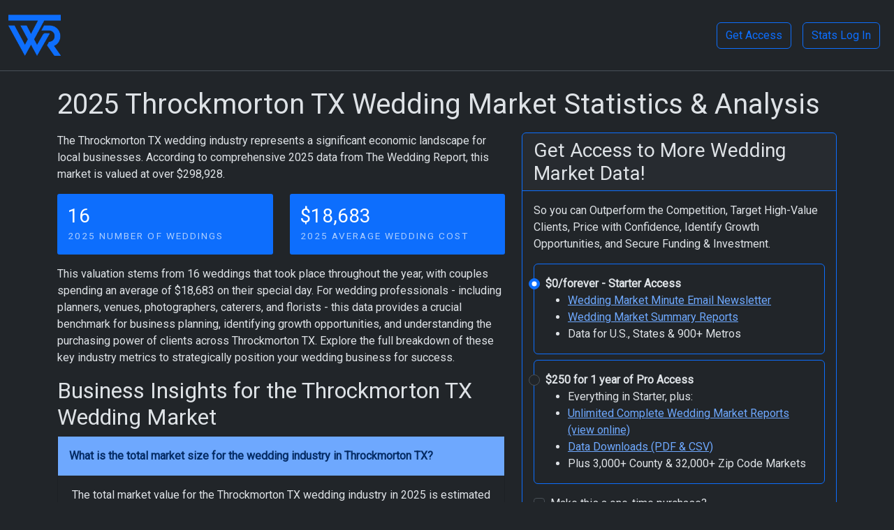

--- FILE ---
content_type: text/html;charset=UTF-8
request_url: https://wedding.report/index.cfm/action/wedding_statistics/view/market/id/48447/idtype/c/location/Throckmorton_TX/
body_size: 38827
content:
<!doctype html>
<html lang="en" data-bs-theme="dark">

  <head>
    <meta charset="utf-8">
    <meta name="viewport" content="width=device-width, initial-scale=1">
    <meta name="robots" content="index, follow" />
    <meta name="mobile-web-app-capable" content="yes">
	  <meta name="apple-mobile-web-app-status-bar-style" content="black">
	  <meta name="apple-mobile-web-app-title" content="Wedding Report">
	  <link rel="apple-touch-icon" href="/icon-192x192.png">
	  <link rel="manifest" href="/manifest.json">
    <link rel=canonical href="https://wedding.report/index.cfm/action/wedding_statistics/view/market/id/48447/idtype/c/location/Throckmorton_TX/" /> 
    <title>2025 Throckmorton TX  Wedding Market Statistics & Analysis | The Wedding Report</title>
    <meta name="description" content="Unlock key 2025 data on the Throckmorton TX wedding industry. With 16 weddings and a total market value of over $298,928, discover the opportunities for your wedding business." /> 
    <link rel="shortcut icon" href="/favicon.ico" type="image/x-icon" />
    <script async src="https://www.googletagmanager.com/gtag/js?id=G-0P4H447YQ0"></script>
    <script>
      window.dataLayer = window.dataLayer || [];
      function gtag(){dataLayer.push(arguments);}
      gtag('js', new Date());
      gtag('config', 'G-0P4H447YQ0');
    </script>
    <link href="https://cdn.jsdelivr.net/npm/bootstrap@5.3.8/dist/css/bootstrap.min.css" rel="stylesheet" integrity="sha384-sRIl4kxILFvY47J16cr9ZwB07vP4J8+LH7qKQnuqkuIAvNWLzeN8tE5YBujZqJLB" crossorigin="anonymous">
    <link rel="preconnect" href="https://fonts.googleapis.com">
    <link rel="preconnect" href="https://fonts.gstatic.com" crossorigin>
    <link href="https://fonts.googleapis.com/css2?family=Roboto:wght@300;400&display=swap" rel="stylesheet">
    <style>
        body {
            font-family: 'Roboto', sans-serif;
        }
    </style>
    
    <link rel="stylesheet" href="https://fonts.googleapis.com/css2?family=Material+Symbols+Outlined:opsz,wght,FILL,GRAD@24,400,0,0" />
    
    <link href="/assets/css/statcard.css" rel="stylesheet">

    
</head>
<body>



  <nav class="navbar navbar-expand-lg border-bottom d-print-none">
    <div class="container-fluid">
      <a class="navbar-brand" href="/">
        <img src="/assets/img/twr_logo_512-512_trans.png" alt="The Wedding Report, Inc." title="The Wedding Report, Inc." width="75" height="75">  
      </a>
      <button class="navbar-toggler" type="button" data-bs-toggle="collapse" data-bs-target="#navbar">
        <span class="navbar-toggler-icon"></span>
      </button>
      <div class="collapse navbar-collapse justify-content-end" id="navbar">
          
          <a class="btn btn-outline-primary m-2" href="/index.cfm/action/membership/view/signup/">Get Access</a>
          <a class="btn btn-outline-primary m-2" href="https://stats.wedding.report/">Stats Log In</a>
      </div>
    </div>
  </nav>



<div class="container py-3">
  








<h1 class="py-2">2025 Throckmorton TX Wedding Market Statistics & Analysis</h1>


<div class="row">
    <div class="col-lg-7">

    

        <p>The Throckmorton TX wedding industry represents a significant economic landscape for local businesses. According to comprehensive 2025 data from The Wedding Report, this market is valued at over $298,928.</p>

        <div class="row">
            <div class="col-lg-12">
                
                    <div class="row mb-3">
                        <div class="col-sm-6">
                            <div class="statcard statcard-primary">
                                <h3 class="statcard-number">
                                16
                                </h3>
                                <span class="statcard-desc">2025 Number of Weddings</span>
                            </div>
                        </div>
                        <div class="col-sm-6">
                            <div class="statcard statcard-primary">
                                <h3 class="statcard-number">
                                $18,683
                                </h3>
                                <span class="statcard-desc">2025 Average Wedding Cost</span>
                            </div>
                        </div>
                        
                    </div>
                
            </div>
        </div>

        <p>This valuation stems from 16 weddings that took place throughout the year, with couples spending an average of $18,683 on their special day. For wedding professionals - including planners, venues, photographers, caterers, and florists - this data provides a crucial benchmark for business planning, identifying growth opportunities, and understanding the purchasing power of clients across Throckmorton TX. Explore the full breakdown of these key industry metrics to strategically position your wedding business for success.</p>

        

<style>
    .accordion-item {
        border: 1px solid rgba(0,0,0,.125);
        border-radius: 0.375rem;
        margin-bottom: 0.5rem;
    }
    .accordion-header {
        font-weight: bold;
        cursor: pointer;
        transition: background-color 0.2s ease-in-out;
    }
    .accordion-header::-webkit-details-marker {
        display: none;
    }
    details[open] > summary.accordion-header {
        background-color: #6ea8fe; 
        color: #052c65;           
    }
    .accordion-body {
        padding: 1rem 1.25rem;
    }
</style>



<h2>Business Insights for the Throckmorton TX Wedding Market</h2>

<div class="accordion mb-3">

    
    <details class="accordion-item">
        <summary class="accordion-header p-3">
            What is the total market size for the wedding industry in Throckmorton TX?
        </summary>
        <div class="accordion-body">
            The total market value for the Throckmorton TX wedding industry in 2025 is estimated at $298,928, representing the total annual spending on wedding services and products in the area. This market ranks 2964th nationally.
        </div>
    </details>

    

    <details class="accordion-item">
        <summary class="accordion-header p-3">
            How much revenue is generated by weddings in Throckmorton TX annually?
        </summary>
        <div class="accordion-body">
            In 2025, the wedding industry in Throckmorton TX is projected to generate approximately $298,928 in total revenue for local vendors and businesses.
        </div>
    </details>

    

    <details class="accordion-item">
        <summary class="accordion-header p-3">
            Is Throckmorton TX a profitable market for a new wedding business?
        </summary>
        <div class="accordion-body">
            With a total market value of over $298,928 in 2025, Throckmorton TX presents a significant opportunity for wedding businesses. This figure can help you forecast potential revenue and market share.
        </div>
    </details>

    

    
    <details class="accordion-item">
        <summary class="accordion-header p-3">
            How many weddings happen in Throckmorton TX each year?
        </summary>
        <div class="accordion-body">
            There are an estimated 16 weddings in Throckmorton TX for the year 2025, ranking it 2921st nationally for wedding frequency.
        </div>
    </details>

    

    <details class="accordion-item">
        <summary class="accordion-header p-3">
            What is the annual customer demand for wedding services in Throckmorton TX?
        </summary>
        <div class="accordion-body">
            The annual demand in Throckmorton TX translates to approximately 16 weddings, giving vendors a clear picture of the number of potential clients available each year.
        </div>
    </details>

    


    
    <details class="accordion-item">
        <summary class="accordion-header p-3">
            What is the average budget for a wedding in Throckmorton TX?
        </summary>
        <div class="accordion-body">
            The average cost of a wedding in Throckmorton TX for 2025 is $18,683. This figure is a useful benchmark for vendors pricing full-service packages or targeting the higher end of the market.
        </div>
    </details>

    

    <details class="accordion-item">
        <summary class="accordion-header p-3">
            What should I price my wedding package in Throckmorton TX?
        </summary>
        <div class="accordion-body">
            With the average wedding cost at $18,683 in Throckmorton TX (Rank: 2655th), service providers can confidently price their comprehensive packages within this range, knowing it aligns with local spending habits.
        </div>
    </details>

    

    
    <details class="accordion-item">
        <summary class="accordion-header p-3">
            What is a realistic wedding budget for a typical couple in Throckmorton TX?
        </summary>
        <div class="accordion-body">
            The median wedding cost in Throckmorton TX is $11,251 for 2025. This means half of all weddings cost less than this amount, making it a realistic budget for the majority of couples in the area.
        </div>
    </details>

    

    <details class="accordion-item">
        <summary class="accordion-header p-3">
            How does the median wedding cost compare to the average cost in Throckmorton TX?
        </summary>
        <div class="accordion-body">
            The median cost ($11,251) is lower than the average cost ($18,683), indicating that while there are some high-spending weddings, the bulk of the market consists of more budget-conscious couples.
        </div>
    </details>

    

    <details class="accordion-item">
        <summary class="accordion-header p-3">
            What is the target price point for the majority of wedding clients in Throckmorton TX?
        </summary>
        <div class="accordion-body">
            To capture the largest segment of the market in Throckmorton TX, businesses should consider offering services and packages around the median spending level of $11,251 (Rank: 2591st).
        </div>
    </details>

    


    
    <details class="accordion-item">
        <summary class="accordion-header p-3">
            What is the average wedding size in Throckmorton TX?
        </summary>
        <div class="accordion-body">
            The average number of guests at a wedding in Throckmorton TX in 2025 is between 90 and 100 people. This guest count ranks 2069th nationally.
        </div>
    </details>

    

    <details class="accordion-item">
        <summary class="accordion-header p-3">
            What size venue is most in-demand for weddings in Throckmorton TX?
        </summary>
        <div class="accordion-body">
            With an average guest count of 90-100, venues with a capacity to support this guest count are perfectly positioned to meet the most common market demand in Throckmorton TX.
        </div>
    </details>

    

    <details class="accordion-item">
        <summary class="accordion-header p-3">
            How many guests should I base my catering or rental packages on for Throckmorton TX?
        </summary>
        <div class="accordion-body">
            Caterers and rental companies in Throckmorton TX should consider creating standard package pricing based on a guest count of approximately 95 people to align with the local average.
        </div>
    </details>

    

</div>
        



<script type="application/ld+json">
{
  "@context": "https://schema.org",
  "@type": "FAQPage",
  "mainEntity": [
    
    {
      "@type": "Question",
      "name": "What is the total market size for the wedding industry in Throckmorton TX?",
      "acceptedAnswer": {
        "@type": "Answer",
        "text": "The total market value for the Throckmorton TX wedding industry in 2025 is estimated at $298,928, representing the total annual spending on wedding services and products in the area. This market ranks 2964th nationally."
      }
    }, 
    {
      "@type": "Question",
      "name": "How much revenue is generated by weddings in Throckmorton TX annually?",
      "acceptedAnswer": {
        "@type": "Answer",
        "text": "In 2025, the wedding industry in Throckmorton TX is projected to generate approximately $298,928 in total revenue for local vendors and businesses."
      }
    }, 
    {
      "@type": "Question",
      "name": "Is Throckmorton TX a profitable market for a new wedding business?",
      "acceptedAnswer": {
        "@type": "Answer",
        "text": "With a total market value of over $298,928 in 2025, Throckmorton TX presents a significant opportunity for wedding businesses. This figure can help you forecast potential revenue and market share."
      }
    }, 
    {
      "@type": "Question",
      "name": "How many weddings happen in Throckmorton TX each year?",
      "acceptedAnswer": {
        "@type": "Answer",
        "text": "There are an estimated 16 weddings in Throckmorton TX for the year 2025, ranking it 2921st nationally for wedding frequency."
      }
    }, 
    {
      "@type": "Question",
      "name": "What is the annual customer demand for wedding services in Throckmorton TX?",
      "acceptedAnswer": {
        "@type": "Answer",
        "text": "The annual demand in Throckmorton TX translates to approximately 16 weddings, giving vendors a clear picture of the number of potential clients available each year."
      }
    }, 
    {
      "@type": "Question",
      "name": "What is the average budget for a wedding in Throckmorton TX?",
      "acceptedAnswer": {
        "@type": "Answer",
        "text": "The average cost of a wedding in Throckmorton TX for 2025 is $18,683. This figure is a useful benchmark for vendors pricing full-service packages or targeting the higher end of the market."
      }
    }, 
    {
      "@type": "Question",
      "name": "What should I price my wedding package in Throckmorton TX?",
      "acceptedAnswer": {
        "@type": "Answer",
        "text": "With the average wedding cost at $18,683 in Throckmorton TX (Rank: 2655th), service providers can confidently price their comprehensive packages within this range, knowing it aligns with local spending habits."
      }
    }, 
    {
      "@type": "Question",
      "name": "What is a realistic wedding budget for a typical couple in Throckmorton TX?",
      "acceptedAnswer": {
        "@type": "Answer",
        "text": "The median wedding cost in Throckmorton TX is $11,251 for 2025. This means half of all weddings cost less than this amount, making it a realistic budget for the majority of couples in the area."
      }
    }, 
    {
      "@type": "Question",
      "name": "How does the median wedding cost compare to the average cost in Throckmorton TX?",
      "acceptedAnswer": {
        "@type": "Answer",
        "text": "The median cost ($11,251) is lower than the average cost ($18,683), indicating that while there are some high-spending weddings, the bulk of the market consists of more budget-conscious couples."
      }
    }, 
    {
      "@type": "Question",
      "name": "What is the target price point for the majority of wedding clients in Throckmorton TX?",
      "acceptedAnswer": {
        "@type": "Answer",
        "text": "To capture the largest segment of the market in Throckmorton TX, businesses should consider offering services and packages around the median spending level of $11,251 (Rank: 2591st)."
      }
    }, 
    {
      "@type": "Question",
      "name": "What is the average wedding size in Throckmorton TX?",
      "acceptedAnswer": {
        "@type": "Answer",
        "text": "The average number of guests at a wedding in Throckmorton TX in 2025 is between 90 and 100 people. This guest count ranks 2069th nationally."
      }
    }, 
    {
      "@type": "Question",
      "name": "What size venue is most in-demand for weddings in Throckmorton TX?",
      "acceptedAnswer": {
        "@type": "Answer",
        "text": "With an average guest count of 90-100, venues with a capacity to support this guest count are perfectly positioned to meet the most common market demand in Throckmorton TX."
      }
    }, 
    {
      "@type": "Question",
      "name": "How many guests should I base my catering or rental packages on for Throckmorton TX?",
      "acceptedAnswer": {
        "@type": "Answer",
        "text": "Caterers and rental companies in Throckmorton TX should consider creating standard package pricing based on a guest count of approximately 95 people to align with the local average."
      }
    } 
  ]
}
</script>

        <h2>Detailed Market Breakdown</h2>

        <p><strong>Market Volume: A Steady Stream of Opportunity</strong></p>
        <p>In 2025, Throckmorton TX hosted 16 weddings, ranking it 2921st in the nation. This figure indicates a consistent and reliable demand for wedding services, providing a substantial client base for vendors across this market year after year.</p>

        <p><strong>Economic Impact: Market Value and Average Spending</strong></p>
        <p>The total annual expenditure on weddings in Throckmorton TX reached $298,928 in 2025. While this market overall ranks 2964th, the average wedding cost of $18,683 (2655th) shows that couples are willing to invest significantly in their event, creating high-value opportunities for professional vendors.</p>

        <p><strong>Consumer Behavior: Understanding the Typical Throckmorton TX Couple</strong></p>
        <p>This is where the data tells a crucial story for the Throckmorton TX market. This notable difference suggests that while high-end weddings influence the average, the 'typical' wedding is more budget-conscious. This market generally favors mid-sized weddings. For businesses, this insight is vital. It points to a large market for services and packages tailored to more affordable, yet still beautiful, weddings.</p>

        <h2>A Note on This Data</h2>
        <p>This data reflects what couples actually report across a wide range of budgets, demographics, and wedding styles. It includes both new and used items, professional services, and even help from friends or family. This spending may seem different than some other industry reports, but that's intentional. It provides a clearer, more realistic view of how most couples in Throckmorton TX actually prioritize and spend, which is a powerful advantage for making smart, real-world business decisions.</p>
		
        

        
            <p class="d-print-none mt-3 text-center">For a nationwide perspective, explore our <a href="/index.cfm/action/wedding_statistics/view/market/id/00/idtype/s/location/united_states/">U.S. Wedding Market Statistics</a></p>
        


    </div>
    <div class="col-lg-5">
		
        

<style>
  .form-check-input:checked {
    border-color: #0d6efd;
    background-color: #0d6efd;
  }
  .form-check:hover {
    /* background-color: #e9f5ff; */
    cursor: pointer;
  }
</style>



<div class="card border-primary">
<h3 class="card-header border-primary">Get Access to More Wedding Market Data!</h3>
<div class="card-body">

  <p>So you can Outperform the Competition, Target High-Value Clients, Price with Confidence, Identify Growth Opportunities, and Secure Funding & Investment.</p>

<form action="/index.cfm/action/membership/view/signup_step2/" id="signup" name="signup" method="post">

  <div id="productGroup" class="mb-3">

    

    <div class="form-check p-3 border border-primary rounded mb-2">
      <label class="form-check-label fw-bold" for="product1">
        <input name="product" id="product1" type="radio" class="form-check-input me-2" value="4" checked>
          $0/forever - Starter Access
      </label>
          <ul class="mb-0">
            <li><a href="/s/market_minute_sample.pdf" target="_blank">Wedding Market Minute Email Newsletter</a></li>
            <li><a href="/s/summary_sample.pdf" target="_blank">Wedding Market Summary Reports</a></li>
            
            <li>Data for U.S., States & 900+ Metros</li>
          </ul>
    </div>

    
   

      <div id="productBillContainer" class="form-check p-3 border border-primary rounded">
        <label class="form-check-label fw-bold" for="product4" id="productLabel">
          <input name="product" id="product4" type="radio" class="form-check-input me-2" value="2">
          $250 for 1 year of Pro Access
        </label>
        <ul class="mb-0">
          <li>Everything in Starter, plus:</li>
          <li><a href="/s/item_sample.pdf" target="_blank">Unlimited Complete Wedding Market Reports (view online)</a></li>
          <li><a href="/s/data_downloads.png" target="_blank">Data Downloads (PDF & CSV)</a></li>
          <li>Plus 3,000+ County & 32,000+ Zip Code Markets</li>
        </ul>
      </div>

      

    
  
  </div>
  <div id="productGroupError"></div>

  <div class="pb-3">
    <div class="form-check">
      <label class="form-check-label" for="one_time">
        <input class="form-check-input" type="checkbox" value="1" id="one_time" name="one_time">
        Make this a one-time purchase?
      </label>
    </div>
  </div>
  
  
   
  
  <div class="pb-3">
    <input type="email" name="email" id="email" class="form-control" maxlength="125" placeholder="What's Your Email Address?">
    <div id="emailError"></div>
  </div>
  <div class="pb-3">
    <select class="form-select" name="catid" id="catid" aria-label="What's Your Industry Category">
      <option value="">What's Your Industry Category?</option>
      
          <option value="112">Advertising, Marketing, Publication, Media Services</option>
      
          <option value="101">Attire & Accessories (Wedding Dress, Suit or Tuxedo, Attire Accessories, etc.)</option>
      
          <option value="121">Bakery (Wedding Cake/dessert)</option>
      
          <option value="102">Beauty, Health & Spa (Hair, Makeup, Diet, Facial, etc.)</option>
      
          <option value="103">Entertainment (DJ, Live Band, Musician/s, etc.)</option>
      
          <option value="119">Event Food Service, Catering, Bar Service</option>
      
          <option value="111">Event Location/Venue</option>
      
          <option value="120">Event Rentals (Tables, Chairs, Linens, Tent, etc.)</option>
      
          <option value="104">Flowers & Decorations (Bouquets, Boutonnieres, Arrangements, Decorations, etc.)</option>
      
          <option value="105">Gifts & Favors</option>
      
          <option value="117">Honeymoon, Travel, or Destination Wedding Services</option>
      
          <option value="113">Investment or Research</option>
      
          <option value="106">Invitations</option>
      
          <option value="107">Jewelry (Rings and Other Jewelry)</option>
      
          <option value="114">Journalist or Writer</option>
      
          <option value="118">Officiant (JP, Officiant, Celebrant, Ordained, Pastor, Priest, etc.)</option>
      
          <option value="116">Other</option>
      
          <option value="108">Photography & Video</option>
      
          <option value="109">Planner/Coordinator</option>
      
          <option value="115">Student or Educational</option>
      
          <option value="110">Transportation (Limo, Other Travel, etc)</option>
      
    </select>
    <div id="catidError"></div>
  </div>
    
  <input type="text" name="agree" style="display:none;">
  <input type="hidden" name="form_token" value="17AE0EC5D1624E0118E97AC087639F72AEE8B108">
    
  <div class="pb-3">
      By clicking Next Step, you agree to receive emails from The Wedding Report, Inc. and to the <a href="/index.cfm/action/home/view/terms_of_service/" target="_blank">Terms of Service</a></label>
  </div>

  <div class="pb-3">
    <button type="submit" class="btn btn-primary">Next Step</button>
  </div>

</form>




  <h3>Just need one market report?</h3>
  <div class="form-check p-3 border border-primary rounded">
    
    
    <div class="dropdown">
    <a class="btn btn-primary dropdown-toggle" href="#" role="button" data-bs-toggle="dropdown" aria-expanded="false">
      Select Report - Starting at $59
    </a>

      <ul class="dropdown-menu">
        
          <li><a class="dropdown-item" href="/index.cfm/action/membership/view/buy_report/report/item_c_48447">$99 - Complete Market Report</a></li>
        
          <li><a class="dropdown-item" href="/index.cfm/action/membership/view/buy_report/report/item_c_48447_cat2">$59 - Attire & Accessories Market Report</a></li>
        
          <li><a class="dropdown-item" href="/index.cfm/action/membership/view/buy_report/report/item_c_48447_cat3">$59 - Beauty & Spa Market Report</a></li>
        
          <li><a class="dropdown-item" href="/index.cfm/action/membership/view/buy_report/report/item_c_48447_cat5">$59 - Entertainment Market Report</a></li>
        
          <li><a class="dropdown-item" href="/index.cfm/action/membership/view/buy_report/report/item_c_48447_cat6">$59 - Flowers & Decorations Market Report</a></li>
        
          <li><a class="dropdown-item" href="/index.cfm/action/membership/view/buy_report/report/item_c_48447_cat7">$59 - Gifts & Favors Market Report</a></li>
        
          <li><a class="dropdown-item" href="/index.cfm/action/membership/view/buy_report/report/item_c_48447_cat9">$59 - Invitations Market Report</a></li>
        
          <li><a class="dropdown-item" href="/index.cfm/action/membership/view/buy_report/report/item_c_48447_cat10">$59 - Jewelry Market Report</a></li>
        
          <li><a class="dropdown-item" href="/index.cfm/action/membership/view/buy_report/report/item_c_48447_cat12">$59 - Photography & Video Market Report</a></li>
        
          <li><a class="dropdown-item" href="/index.cfm/action/membership/view/buy_report/report/item_c_48447_cat13">$59 - Planner/Coordinator Market Report</a></li>
        
          <li><a class="dropdown-item" href="/index.cfm/action/membership/view/buy_report/report/item_c_48447_cat20">$59 - Bakery Market Report</a></li>
        
          <li><a class="dropdown-item" href="/index.cfm/action/membership/view/buy_report/report/item_c_48447_cat21">$59 - Officiant Market Report</a></li>
        
          <li><a class="dropdown-item" href="/index.cfm/action/membership/view/buy_report/report/item_c_48447_cat23">$59 - Event Venue Market Report</a></li>
        
          <li><a class="dropdown-item" href="/index.cfm/action/membership/view/buy_report/report/item_c_48447_cat25">$59 - Transportation Market Report</a></li>
        
      </ul>
    </div>

  </div>

    <div class="pt-2 pb-3">
      <a href="/index.cfm/action/membership/view/whats_included/" target="_blank">What's Included</a><br/>
      <a href="/index.cfm/action/home/view/items/" target="_blank">Data on 81 products and services in 17 categories</a><br/>
      <a href="/s/item_sample.pdf" target="_blank">Sample Complete Market Report</a><br/>
      <a href="/s/item_sample_cat.pdf" target="_blank">Sample Category Market Report</a><br/>
      <a href="/index.cfm/action/home/view/items/" target="_blank">Product and Service Categories</a>
    </div>
  



</div>
</div>

<script>

  const validations = [
    { id: 'productGroup', validator: isOneCheckedInGroup, errorMessage: 'Product selection is required.' },
    { id: 'email', validator: isEmailValid, errorMessage: 'Valid email is required.' },
    { id: 'catid', validator: isSelected, errorMessage: 'Industry category is required.' }
  ];

  function validateField(fieldId, validator, errorMessage) {
    const element = document.getElementById(fieldId);
    const errorElement = document.getElementById(fieldId + 'Error');

    if (!validator(element)) {
      if (element.tagName === 'SELECT' || element.type === 'text' || element.type === 'email') {
        element.classList.add('border', 'border-danger');
      } else {
        element.style.border = '1px solid Red';
      }
      errorElement.innerText = errorMessage;
      errorElement.style.color = 'Red';
      return false;
    } else {
      element.classList.remove('border', 'border-danger');
      element.style.border = '';
      errorElement.innerText = '';
      return true;
    }
  }

  function isOneCheckedInGroup(element) {
    let radioButtons = element.querySelectorAll('input[type="radio"]');
    return Array.from(radioButtons).some(radio => radio.checked);
  }

  function isEmailValid(element) {
    const emailRegex = /^[\w+.-]+@([\w-]+\.)+[a-zA-Z]{2,24}$/;
    return emailRegex.test(element.value);
  }

  function isSelected(element) {
    return element.value !== '';
  }

  function isChecked(element) {
    return element.checked;
  }

  function isFilled(element) {
    return element.value.trim() !== '';
  }

  document.getElementById('signup').addEventListener('submit', function (event) {
    event.preventDefault();

    let isValid = true;

    validations.forEach(({ id, validator, errorMessage }) => {
      const isFieldValid = validateField(id, validator, errorMessage);
      isValid = isValid && isFieldValid;
    });

    if (isValid) {
      this.submit();
    }
  });

  validations.forEach(({ id }) => {
    const el = document.getElementById(id);
    if (el) {
      el.addEventListener('input', function () {
        this.classList.remove('border', 'border-danger');
        this.style.border = '';
        document.getElementById(`${id}Error`).innerText = '';
      });
    }
  });

  

</script>




    </div>
</div>


<script type="text/javascript">
    var clicky_custom = window.clicky_custom || {};
    clicky_custom.goal = {
        name: "Market View"
    };

     document.addEventListener('DOMContentLoaded', function() {
        document.querySelectorAll('.accordion-item').forEach(el => {
        el.setAttribute('open', '');
        });
    });
</script>

<hr/>


    <section class="p-4 p-md-5 rounded-3 shadow-sm">
        <h2 class="h3 fw-bold text-center text-body-emphasis mb-4">
            Find Your Market Data Now
        </h2>
        <!-- Replace with your actual form and backend logic -->
        <form action="/index.cfm/action/wedding_statistics/view/search/" method="post">
            <input type="text" name="searchme" style="display:none;">
            <div class="input-group input-group-lg">
                <label for="searchtext" class="visually-hidden">Enter your business zip code</label>
                <input 
                    type="number"
                    id="searchtext" 
                    name="searchtext" 
                    placeholder="Enter your business zip code to find your market..." 
                    class="form-control"
                >
                <button type="submit" class="btn btn-primary">
                    Search
                </button>
            </div>
        </form>

        <ul class="nav">
            <li class="nav-item"><a class="nav-link" href="/index.cfm/action/wedding_statistics/view/market/id/00/idtype/s/location/united_states/">United States</a></li>
            <li class="nav-item"><a class="nav-link" href="/index.cfm/action/wedding_statistics/view/browse/location/states/">Browse States</a></li>
            <li class="nav-item"><a class="nav-link" href="/index.cfm/action/wedding_statistics/view/browse/location/metros/">Browse Metro Areas</a></li>
            <li class="nav-item"><a class="nav-link" href="/index.cfm/action/wedding_statistics/view/browse/location/counties/">Browse Counties</a></li>
            <li class="nav-item"><a class="nav-link" href="/index.cfm/action/wedding_statistics/view/browse/location/zip_codes/">Browse Zip Codes</a></li>
        </ul>
    </section>




    <hr/>
    <h2>Getting Married?</h2>
    <p>Check out these latest wedding cost estimates</p>

    <div class="row d-print-none">
        <div class="col-md-12">
            <table class="table">
                
                <tr><td>
                    <a href="/index.cfm/action/wedding_cost.estimate/budgetid/D20456A0-92CE-7B79-4DD42D62A30D990B">Average Wedding Cost Overland Park KS  with 100 to 150 guests is between $32,060 and $39,184</a><br/>
                    What is the average wedding cost in Overland Park KS?  Its a fall wedding in 2026 with 100 to 150 guests. The ceremony is at some other location and reception is at some other location. The type of wedding is Other, Romantic, Simple and the wedding color theme is Ivory. The estimated cost for this type of wedding is typically between $32,060 and $39,184.
                </td></tr>
                
                <tr><td>
                    <a href="/index.cfm/action/wedding_cost.estimate/budgetid/CF4482FC-C765-EFF0-6198E8DD4701FA1D">Average Wedding Cost Springfield IL  with 100 to 150 guests is between $27,660 and $33,806</a><br/>
                    What is the average wedding cost in Springfield IL?  Its a summer wedding in 2026 with 100 to 150 guests. The ceremony is at some other location and reception is at some other location. The type of wedding is DIY The estimated cost for this type of wedding is typically between $27,660 and $33,806.
                </td></tr>
                
                <tr><td>
                    <a href="/index.cfm/action/wedding_cost.estimate/budgetid/CBE8CD2A-9E4A-1E9B-A3675E9BF7EEBA4A">Average Wedding Cost Lorton VA  with more than 300 guests is between $92,014 and $112,462</a><br/>
                    What is the average wedding cost in Lorton VA?  Its a summer wedding in 2026 with more than 300 guests. The ceremony is at a church or other place of worship and reception is at a banquet hall. The type of wedding is DIY, Elegant, Formal and the wedding color theme is Purples. The estimated cost for this type of wedding is typically between $92,014 and $112,462.
                </td></tr>
                
                <tr><td>
                    <a href="/index.cfm/action/wedding_cost.estimate/budgetid/CAC36010-F555-408F-C354A815D4361A96">Average Wedding Cost Atlanta GA  with 100 to 150 guests is between $25,642 and $31,340</a><br/>
                    What is the average wedding cost in Atlanta GA?  Its a winter wedding in 2026 with 100 to 150 guests. The wedding is at the beach. The type of wedding is Beach and the wedding color theme is Pinks. The estimated cost for this type of wedding is typically between $25,642 and $31,340.
                </td></tr>
                
                <tr><td>
                    <a href="/index.cfm/action/wedding_cost.estimate/budgetid/CAB2910F-FFD0-6950-90FFD2EE6194E071">Average Wedding Cost  with 25 to 50 guests is between $7,727 and $9,444</a><br/>
                    What is the average wedding cost  Its a spring wedding in 2026  with 25 to 50 guests. The wedding is at the beach. The type of wedding is Beach, Fun, Romantic and the wedding color theme is White. The estimated cost for this type of wedding is typically between $7,727 and $9,444.
                </td></tr>
                
            </table>
        <div>
    </div>


</div>

<hr class="d-print-none"/>

<ul class="nav nav-fill d-print-none pb-3">
    <li class="nav-item"><a class="btn btn-outline-primary" href="/index.cfm/action/business_compare/">Business Compare</a></li> 
    <li class="nav-item"><a class="nav-link" href="/index.cfm/action/business_compare/view/recent/">Recent Compares</a></li> 
    <li class="nav-item"><a class="btn btn-primary" href="/index.cfm/action/wedding_cost.estimate_start/">Create Estimate</a></li>
    <li class="nav-item"><a class="nav-link" href="/index.cfm/action/wedding_cost.recent_estimates/">Recent Estimates</a></li>
    
</ul>
<ul class="nav nav-fill d-print-none pb-3">
    
    <li class="nav-item"><a class="nav-link" href="/index.cfm/action/home/view/about/">About</a></li>
    <li class="nav-item"><a class="nav-link" href="/index.cfm/action/home/view/methodology/">Methodology</a></li>
    <li class="nav-item"><a class="nav-link" href="/index.cfm/action/home/view/terms_of_service/">Terms</a></li>
    <li class="nav-item"><a class="nav-link" href="/index.cfm/action/home/view/privacy_policy/">Privacy</a></li>
    <li class="nav-item"><a class="nav-link" href="/index.cfm/action/home/view/help_faq/">Help / FAQ</a></li>
</ul>
 





<div class="container d-print-none" id="hanging-icons">
    <div class="row g-4 py-3 row-cols-1 row-cols-lg-3">
      
      <div class="col d-flex align-items-start">
        <div class="icon-square text-body-emphasis bg-body-primary d-inline-flex align-items-center justify-content-center fs-4 flex-shrink-0 me-3">
            <svg xmlns="http://www.w3.org/2000/svg" width="28" height="28" fill="currentColor" class="bi bi-envelope" viewBox="0 0 16 16">
                <path d="M0 4a2 2 0 0 1 2-2h12a2 2 0 0 1 2 2v8a2 2 0 0 1-2 2H2a2 2 0 0 1-2-2V4Zm2-1a1 1 0 0 0-1 1v.217l7 4.2 7-4.2V4a1 1 0 0 0-1-1H2Zm13 2.383-4.708 2.825L15 11.105V5.383Zm-.034 6.876-5.64-3.471L8 9.583l-1.326-.795-5.64 3.47A1 1 0 0 0 2 13h12a1 1 0 0 0 .966-.741ZM1 11.105l4.708-2.897L1 5.383v5.722Z"/>
            </svg>
        </div>
        <div>
          <h4 class="fs-3 text-body-emphasis">Contact Us:</h4>
          <p><a href="mailto:letschat@wedding.report" target="_top">letschat@wedding.report</a></p>
        </div>
      </div>
      
    </div>
  </div>
    <div class="text-center pb-3"><a class="nav-link" href="/"> &copy; <script>document.write(new Date().getFullYear())</script> The Wedding Report, Inc.</a></div>

<script src="https://cdn.jsdelivr.net/npm/@popperjs/core@2.11.8/dist/umd/popper.min.js" integrity="sha384-I7E8VVD/ismYTF4hNIPjVp/Zjvgyol6VFvRkX/vR+Vc4jQkC+hVqc2pM8ODewa9r" crossorigin="anonymous"></script>
<script src="https://cdn.jsdelivr.net/npm/bootstrap@5.3.8/dist/js/bootstrap.min.js" integrity="sha384-G/EV+4j2dNv+tEPo3++6LCgdCROaejBqfUeNjuKAiuXbjrxilcCdDz6ZAVfHWe1Y" crossorigin="anonymous"></script>
<script src="/assets/js/jquery.min.js"></script>
<script>
jQuery(document).ready(function() {
    
});
</script>

<script async data-id="101383297" src="//static.getclicky.com/js"></script>
</body>
</html>



